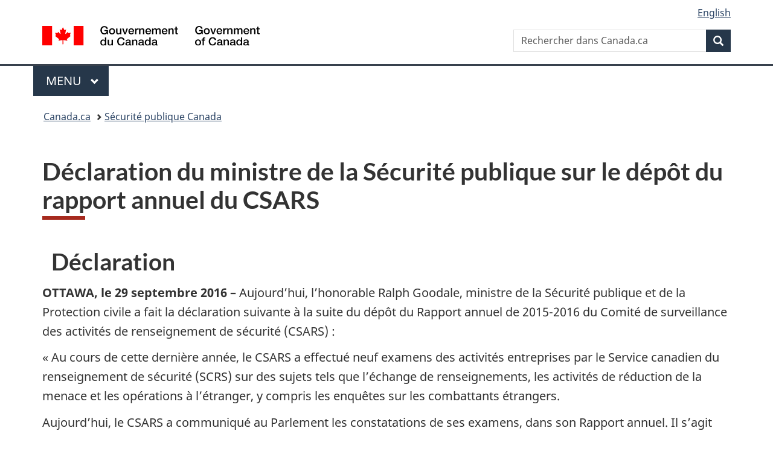

--- FILE ---
content_type: text/html;charset=utf-8
request_url: https://www.canada.ca/fr/securite-publique-canada/nouvelles/2016/09/declaration-ministre-securite-publique-depot-rapport-annuel-csars.html
body_size: 8054
content:
<!doctype html>


<html class="no-js" dir="ltr" lang="fr" xmlns="http://www.w3.org/1999/xhtml">

<head prefix="og: http://ogp.me/ns#">
    
<meta http-equiv="X-UA-Compatible" content="IE=edge"/>
<meta charset="utf-8"/>
<title>Déclaration du ministre de la Sécurité publique  sur le dépôt du rapport annuel du CSARS - Canada.ca</title>
<meta content="width=device-width,initial-scale=1" name="viewport"/>


	<link rel="schema.dcterms" href="http://purl.org/dc/terms/"/>
	<link rel="canonical" href="https://www.canada.ca/fr/securite-publique-canada/nouvelles/2016/09/declaration-ministre-securite-publique-depot-rapport-annuel-csars.html"/>
    <link rel="alternate" hreflang="fr" href="https://www.canada.ca/fr/securite-publique-canada/nouvelles/2016/09/declaration-ministre-securite-publique-depot-rapport-annuel-csars.html"/>
	
        <link rel="alternate" hreflang="en" href="https://www.canada.ca/en/public-safety-canada/news/2016/09/statement-minister-public-safety-tabling-annual-sirc-report.html"/>
	
	
		<meta name="description" content="Aujourd'hui, l'honorable Ralph Goodale, ministre de la Sécurité publique et de la Protection civile a fait la déclaration suivante à la suite du dépôt du Rapport annuel de 2015-2016 du Comité de surveillance des activités de renseignement de sécurité (CSARS)"/>
	
	
		<meta name="keywords" content="Santé et sécurité,Canada,Grand public,Déclarations,Gouvernement du Canada,Sécurité publique Canada,Sécurité publique,2016-09-29 11:24:00.0,L'hon. Ralph Goodale"/>
	
	
		<meta name="author" content="Sécurité publique Canada"/>
	
	
		<meta name="dcterms.title" content="Déclaration du ministre de la Sécurité publique  sur le dépôt du rapport annuel du CSARS"/>
	
	
		<meta name="dcterms.description" content="Aujourd'hui, l'honorable Ralph Goodale, ministre de la Sécurité publique et de la Protection civile a fait la déclaration suivante à la suite du dépôt du Rapport annuel de 2015-2016 du Comité de surveillance des activités de renseignement de sécurité (CSARS)"/>
	
	
		<meta name="dcterms.creator" content="Sécurité publique Canada"/>
	
	
	
		<meta name="dcterms.language" title="ISO639-2/T" content="fra"/>
	
	
	
		<meta name="dcterms.issued" title="W3CDTF" content="2016-09-29"/>
	
	
		<meta name="dcterms.modified" title="W3CDTF" content="2016-09-29"/>
	
	
		<meta name="dcterms.audience" content="grand public"/>
	
	
		<meta name="dcterms.spatial" content="Canada"/>
	
	
		<meta name="dcterms.type" content="déclarations"/>
	
	
	
	
	
		<meta name="dcterms.identifier" content="Sécurité_publique_Canada"/>
	
	
		<meta name="generator" content="gcnews"/>
	
	
        



	<meta prefix="fb: https://www.facebook.com/2008/fbml" property="fb:pages" content="378967748836213, 160339344047502, 184605778338568, 237796269600506, 10860597051, 14498271095, 209857686718, 160504807323251, 111156792247197, 113429762015861, 502566449790031, 312292485564363, 1471831713076413, 22724568071, 17294463927, 1442463402719857, 247990812241506, 730097607131117, 1142481292546228, 1765602380419601, 131514060764735, 307780276294187, 427238637642566, 525934210910141, 1016214671785090, 192657607776229, 586856208161152, 1146080748799944, 408143085978521, 490290084411688, 163828286987751, 565688503775086, 460123390028, 318424514044, 632493333805962, 370233926766473, 173004244677, 1562729973959056, 362400293941960, 769857139754987, 167891083224996, 466882737009651, 126404198009505, 135409166525475, 664638680273646, 169011506491295, 217171551640146, 182842831756930, 1464645710444681, 218822426028, 218740415905, 123326971154939, 125058490980757, 1062292210514762, 1768389106741505, 310939332270090, 285960408117397, 985916134909087, 655533774808209, 1522633664630497, 686814348097821, 230798677012118, 320520588000085, 103201203106202, 273375356172196, 61263506236, 353102841161, 1061339807224729, 1090791104267764, 395867780593657, 1597876400459657, 388427768185631, 937815283021844, 207409132619743, 1952090675003143, 206529629372368, 218566908564369, 175257766291975, 118472908172897, 767088219985590, 478573952173735, 465264530180856, 317418191615817, 428040827230778, 222493134493922, 196833853688656, 194633827256676, 252002641498535, 398018420213195, 265626156847421, 202442683196210, 384350631577399, 385499078129720, 178433945604162, 398240836869162, 326182960762584, 354672164565195, 375081249171867, 333050716732105, 118996871563050, 240349086055056, 119579301504003, 185184131584797, 333647780005544, 306255172770146, 369589566399283, 117461228379000, 349774478396157, 201995959908210, 307017162692056, 145928592172074, 122656527842056">


	


    


	<script src="//assets.adobedtm.com/be5dfd287373/abb618326704/launch-3eac5e076135.min.js"></script>










<link rel="stylesheet" href="https://use.fontawesome.com/releases/v5.15.4/css/all.css" integrity="sha256-mUZM63G8m73Mcidfrv5E+Y61y7a12O5mW4ezU3bxqW4=" crossorigin="anonymous"/>
<script blocking="render" src="/etc/designs/canada/wet-boew/js/gcdsloader.min.js"></script>
<link rel="stylesheet" href="/etc/designs/canada/wet-boew/css/theme.min.css"/>
<link href="/etc/designs/canada/wet-boew/assets/favicon.ico" rel="icon" type="image/x-icon"/>
<noscript><link rel="stylesheet" href="/etc/designs/canada/wet-boew/css/noscript.min.css"/></noscript>







                              <script>!function(a){var e="https://s.go-mpulse.net/boomerang/",t="addEventListener";if("False"=="True")a.BOOMR_config=a.BOOMR_config||{},a.BOOMR_config.PageParams=a.BOOMR_config.PageParams||{},a.BOOMR_config.PageParams.pci=!0,e="https://s2.go-mpulse.net/boomerang/";if(window.BOOMR_API_key="KBFUZ-C9D7G-RB8SX-GRGEN-HGMC9",function(){function n(e){a.BOOMR_onload=e&&e.timeStamp||(new Date).getTime()}if(!a.BOOMR||!a.BOOMR.version&&!a.BOOMR.snippetExecuted){a.BOOMR=a.BOOMR||{},a.BOOMR.snippetExecuted=!0;var i,_,o,r=document.createElement("iframe");if(a[t])a[t]("load",n,!1);else if(a.attachEvent)a.attachEvent("onload",n);r.src="javascript:void(0)",r.title="",r.role="presentation",(r.frameElement||r).style.cssText="width:0;height:0;border:0;display:none;",o=document.getElementsByTagName("script")[0],o.parentNode.insertBefore(r,o);try{_=r.contentWindow.document}catch(O){i=document.domain,r.src="javascript:var d=document.open();d.domain='"+i+"';void(0);",_=r.contentWindow.document}_.open()._l=function(){var a=this.createElement("script");if(i)this.domain=i;a.id="boomr-if-as",a.src=e+"KBFUZ-C9D7G-RB8SX-GRGEN-HGMC9",BOOMR_lstart=(new Date).getTime(),this.body.appendChild(a)},_.write("<bo"+'dy onload="document._l();">'),_.close()}}(),"".length>0)if(a&&"performance"in a&&a.performance&&"function"==typeof a.performance.setResourceTimingBufferSize)a.performance.setResourceTimingBufferSize();!function(){if(BOOMR=a.BOOMR||{},BOOMR.plugins=BOOMR.plugins||{},!BOOMR.plugins.AK){var e=""=="true"?1:0,t="",n="cj25ubicc2txg2itrn4q-f-6972219c9-clientnsv4-s.akamaihd.net",i="false"=="true"?2:1,_={"ak.v":"39","ak.cp":"368225","ak.ai":parseInt("231651",10),"ak.ol":"0","ak.cr":9,"ak.ipv":4,"ak.proto":"h2","ak.rid":"2704a546","ak.r":51208,"ak.a2":e,"ak.m":"dscb","ak.n":"essl","ak.bpcip":"18.117.218.0","ak.cport":60448,"ak.gh":"23.209.83.25","ak.quicv":"","ak.tlsv":"tls1.3","ak.0rtt":"","ak.0rtt.ed":"","ak.csrc":"-","ak.acc":"","ak.t":"1762888569","ak.ak":"hOBiQwZUYzCg5VSAfCLimQ==yXDdnFuhPSxTZ/Y0PORy8HBjr0UcawmRt2QOQxZ4MQRv8yvx3RNEeQ9T+bLrWlFsyPAYYfttx9qgOjn5IQTPqbYw5cSgnkpS9dw7HsmcaDYAjNEPrVrHxzeLOhUrc5XZ3sMCIdJvHrjh0AZ/zqNLH2mrbKmi0j3fOdd3t7x63tqR8Y+LO4KHldbToZTL1PAT6AiWr5HbmICuqrtMY2DP2J9LaFWvzchW8myomN8NLmMGv4y8RO4ZCplrd7vGr4uCIp+RWJ/Ef0xa72qxkIcLOvH40gDcEAk8pexn5odHNFssDVGN40bXnh0kjMkkFgjboe2RttHQlz3cBPlUHTmr+9OrLI71WmhjIcoyrU3yKWh6eWiuujvw95Q5bC0wUNffYMIW2o7g4+0sZOQustUFgqVDWtC4s7lo3Ux+GqBqcuw=","ak.pv":"810","ak.dpoabenc":"","ak.tf":i};if(""!==t)_["ak.ruds"]=t;var o={i:!1,av:function(e){var t="http.initiator";if(e&&(!e[t]||"spa_hard"===e[t]))_["ak.feo"]=void 0!==a.aFeoApplied?1:0,BOOMR.addVar(_)},rv:function(){var a=["ak.bpcip","ak.cport","ak.cr","ak.csrc","ak.gh","ak.ipv","ak.m","ak.n","ak.ol","ak.proto","ak.quicv","ak.tlsv","ak.0rtt","ak.0rtt.ed","ak.r","ak.acc","ak.t","ak.tf"];BOOMR.removeVar(a)}};BOOMR.plugins.AK={akVars:_,akDNSPreFetchDomain:n,init:function(){if(!o.i){var a=BOOMR.subscribe;a("before_beacon",o.av,null,null),a("onbeacon",o.rv,null,null),o.i=!0}return this},is_complete:function(){return!0}}}}()}(window);</script></head>

<body vocab="http://schema.org/" typeof="WebPage" resource="#wb-webpage">

    




    
        
        
        <div class="newpar new section">

</div>

    
        
        
        <div class="par iparys_inherited">

    
    
    
    
        
        
        <div class="global-header"><nav><ul id="wb-tphp">
	<li class="wb-slc"><a class="wb-sl" href="#wb-cont">Passer au contenu principal</a></li>
	<li class="wb-slc"><a class="wb-sl" href="#wb-info">Passer à « Au sujet du gouvernement »</a></li>
	
</ul></nav>

<header>
	<div id="wb-bnr" class="container">
		<div class="row">
			
			<section id="wb-lng" class="col-xs-3 col-sm-12 pull-right text-right">
    <h2 class="wb-inv">Sélection de la langue</h2>
    <div class="row">
        <div class="col-md-12">
            <ul class="list-inline mrgn-bttm-0">
                <li>
                    <a lang="en" href="/en/public-safety-canada/news/2016/09/statement-minister-public-safety-tabling-annual-sirc-report.html">
                        
                        
                            <span class="hidden-xs" translate="no">English</span>
                            <abbr title="English" class="visible-xs h3 mrgn-tp-sm mrgn-bttm-0 text-uppercase" translate="no">en</abbr>
                        
                    </a>
                </li>
                
                
            </ul>
        </div>
    </div>
</section>
				<div class="brand col-xs-9 col-sm-5 col-md-4" property="publisher" resource="#wb-publisher" typeof="GovernmentOrganization">
					
                    
					
						
						<a href="/fr.html" property="url">
							<img src="/etc/designs/canada/wet-boew/assets/sig-blk-fr.svg" alt="Gouvernement du Canada" property="logo"/>
							<span class="wb-inv"> /
								
								<span lang="en">Government of Canada</span>
							</span>
						</a>
					
					<meta property="name" content="Gouvernement du Canada"/>
					<meta property="areaServed" typeof="Country" content="Canada"/>
					<link property="logo" href="/etc/designs/canada/wet-boew/assets/wmms-blk.svg"/>
				</div>
				<section id="wb-srch" class="col-lg-offset-4 col-md-offset-4 col-sm-offset-2 col-xs-12 col-sm-5 col-md-4">
					<h2>Recherche</h2>
					
<form action="/fr/sr/srb.html" method="get" name="cse-search-box" role="search">
	<div class="form-group wb-srch-qry">
		
		    <label for="wb-srch-q" class="wb-inv">Rechercher dans Canada.ca</label>
			<input id="wb-srch-q" list="wb-srch-q-ac" class="wb-srch-q form-control" name="q" type="search" value="" size="34" maxlength="170" placeholder="Rechercher dans Canada.ca"/>
		    
		

		<datalist id="wb-srch-q-ac">
		</datalist>
	</div>
	<div class="form-group submit">
	<button type="submit" id="wb-srch-sub" class="btn btn-primary btn-small" name="wb-srch-sub"><span class="glyphicon-search glyphicon"></span><span class="wb-inv">Recherche</span></button>
	</div>
</form>

				</section>
		</div>
	</div>
	<hr/>
	
	<div class="container"><div class="row">
		
        <div class="col-md-8">
        <nav class="gcweb-menu" typeof="SiteNavigationElement">
		<h2 class="wb-inv">Menu</h2>
		<button type="button" aria-haspopup="true" aria-expanded="false">Menu<span class="wb-inv"> principal</span> <span class="expicon glyphicon glyphicon-chevron-down"></span></button>
<ul role="menu" aria-orientation="vertical" data-ajax-replace="/content/dam/canada/sitemenu/sitemenu-v2-fr.html">
	<li role="presentation"><a role="menuitem" tabindex="-1" href="https://www.canada.ca/fr/services/emplois.html">Emplois et milieu de travail</a></li>
	<li role="presentation"><a role="menuitem" tabindex="-1" href="https://www.canada.ca/fr/services/immigration-citoyennete.html">Immigration et citoyenneté</a></li>
	<li role="presentation"><a role="menuitem" tabindex="-1" href="https://voyage.gc.ca/">Voyage et tourisme</a></li>
	<li role="presentation"><a role="menuitem" tabindex="-1" href="https://www.canada.ca/fr/services/entreprises.html">Entreprises et industrie</a></li>
	<li role="presentation"><a role="menuitem" tabindex="-1" href="https://www.canada.ca/fr/services/prestations.html">Prestations</a></li>
	<li role="presentation"><a role="menuitem" tabindex="-1" href="https://www.canada.ca/fr/services/sante.html">Santé</a></li>
	<li role="presentation"><a role="menuitem" tabindex="-1" href="https://www.canada.ca/fr/services/impots.html">Impôts</a></li>
	<li role="presentation"><a role="menuitem" tabindex="-1" href="https://www.canada.ca/fr/services/environnement.html">Environnement et ressources naturelles</a></li>
	<li role="presentation"><a role="menuitem" tabindex="-1" href="https://www.canada.ca/fr/services/defense.html">Sécurité nationale et défense</a></li>
	<li role="presentation"><a role="menuitem" tabindex="-1" href="https://www.canada.ca/fr/services/culture.html">Culture, histoire et sport</a></li>
	<li role="presentation"><a role="menuitem" tabindex="-1" href="https://www.canada.ca/fr/services/police.html">Services de police, justice et urgences</a></li>
	<li role="presentation"><a role="menuitem" tabindex="-1" href="https://www.canada.ca/fr/services/transport.html">Transport et infrastructure</a></li>
	<li role="presentation"><a role="menuitem" tabindex="-1" href="https://www.international.gc.ca/world-monde/index.aspx?lang=fra">Canada et le monde</a></li>
	<li role="presentation"><a role="menuitem" tabindex="-1" href="https://www.canada.ca/fr/services/finance.html">Argent et finances</a></li>
	<li role="presentation"><a role="menuitem" tabindex="-1" href="https://www.canada.ca/fr/services/science.html">Science et innovation</a></li>
	<li role="presentation"><a role="menuitem" tabindex="-1" href="https://www.canada.ca/fr/services/evenements-vie.html">Gérer les événements de la vie</a></li>	
</ul>

		
        </nav>   
        </div>
		
		
		
    </div></div>
	
		<nav id="wb-bc" property="breadcrumb"><h2 class="wb-inv">Vous êtes ici :</h2><div class="container"><ol class="breadcrumb">
<li><a href='/fr.html'>Canada.ca</a></li>
<li><a href='/fr/securite-publique-canada.html'>Sécurité publique Canada</a></li>
</ol></div></nav>


	

  
</header>
</div>

    

</div>

    




	













    <main property="mainContentOfPage" resource="#wb-main" typeof="WebPageElement" class="container">
        

    <h1 property="name" id="wb-cont" dir="ltr">
Déclaration du ministre de la Sécurité publique sur le dépôt du rapport annuel du CSARS</h1>
	
        
			<div><div class="mwscolumns section">

    <div class="row col-md-12 tagline">
        
            <div class="col-md-12">
                <div class="mwsbodytext text parbase section">
    

    
        <h2>Déclaration</h2>   
    


</div>


            </div>
        
    </div>


</div>
<div class="mwscolumns section">

    <div class="row row">
        
            <div class="col-md-12">
                <div class="mwsbodytext text parbase section">
    

    
         <p><strong>OTTAWA, le 29&nbsp;septembre&nbsp;2016 – </strong>Aujourd’hui, l’honorable Ralph&nbsp;Goodale, ministre de la Sécurité publique et de la Protection civile a fait la déclaration suivante à la suite du dépôt du Rapport annuel de 2015-2016 du Comité de surveillance des activités de renseignement de sécurité (CSARS)&nbsp;:</p>  <p>«&nbsp;Au cours de cette dernière année, le CSARS a effectué neuf&nbsp;examens des activités entreprises par le Service canadien du renseignement de sécurité (SCRS) sur des sujets tels que l’échange de renseignements, les activités de réduction de la menace et les opérations à l’étranger, y compris les enquêtes sur les combattants étrangers.</p>  <p>Aujourd’hui, le CSARS a communiqué au Parlement les constatations de ses examens, dans son Rapport annuel. Il s’agit d’un document essentiel pour tenir le CSARS dans l’obligation de rendre compte et fournir l’assurance aux Canadiens que le SCRS respecte la loi, ainsi que les droits et libertés des Canadiens, tandis qu’il remplit son mandat en matière de sécurité nationale.</p>  <p>De manière générale, le CSARS a constaté que le SCRS s’était conformé à la <em>Loi sur le Service canadien du renseignement de sécurité</em>, et que ses actions étaient légitimes et nécessaires. Le CSARS a offert de nombreuses recommandations et le rapport indique que le SCRS a déjà donné suite à un grand pourcentage de ces recommandations.</p>  <p>Le gouvernement du Canada prend la reddition de comptes de nos organismes de sécurité et de renseignement très au sérieux, et nous prenons des mesures pour l’améliorer.</p>  <p>En juin, nous avons présenté une mesure législative visant à créer un comité sur la sécurité nationale et le renseignement composé de parlementaires qui aurait le vaste mandat d’examiner de près les activités de tout ministère ou organisme fédéral ayant des responsabilités en matière de sécurité nationale, y compris les questions opérationnelles.</p>  <p>Le Comité complèterait le travail accompli par le CSARS et par d’autres organismes d’examen en examinant dans une perspective élargie la collectivité de la sécurité et du renseignement du Canada et en obtenant la participation des parlementaires aux examens menés à l’échelle gouvernementale.</p>  <p>Alors que nous cherchons à renforcer le cadre de responsabilisation en matière de sécurité du Canada, nous souhaitons que tous les Canadiens soient mobilisés. Nous vous invitons à nous faire part de vos idées et points de vue sur la responsabilisation, et sur de nombreux autres sujets, au moyen de notre consultation en ligne sur la sécurité nationale à l’adresse <a href="https://www.canada.ca/fr/services/defense/securitenationale/consultation-securite-nationale.html">Canada.ca/consultation-securite-nationale</a>. Votre avis nous intéresse et c’est pour vous l’occasion de contribuer à façonner le cadre de sécurité nationale du Canada.&nbsp;»</p>  <p>Suivez Sécurité publique Canada sur Twitter&nbsp;: (<a href="https://twitter.com/securite_canada">@securite_canada</a>).</p>  <p>Pour plus de renseignements, veuillez consulter le site&nbsp;Web <a href="http://www.securitepublique.gc.ca">www.securitepublique.gc.ca</a>.</p>  <h2><strong>Renseignements&nbsp;:<br></strong></h2>  <p>Pour toute question concernant le rapport du CSARS, veuillez communiquer avec les Relations avec les médias du SCRS&nbsp;: 613-231-0100.</p>  <p>Scott&nbsp;Bardsley<br>Cabinet du ministre de la Sécurité publique et de la Protection civile<br>613-998-5681</p>  <p>Relations avec les médias<br>Sécurité publique Canada<br>613-991-0657</p>  
    


</div>


            </div>
        
            <div class="col-md-4">
                

            </div>
        
    </div>


</div>
<div class="mwsbodytext text parbase section">
    

    
         <br/> Recherche d'information connexe par mot-clés 
    


</div>
<div class="mwspagination section">

    <p><a class="btn btn-primary mrgn-bttm-sm" href="https://www.canada.ca/fr/sr/sra.html?cdn=canada&amp;st=a&amp;num=10&amp;st1rt=1&amp;langs=fr&amp;s5bm3ts21rch=x&amp;hq=&amp;_charset_=UTF-8&amp;as_epq=&amp;as_oq=&amp;as_eq=&amp;as_qdr=all&amp;1s_s3t2s21rch=&amp;as_occt=all&amp;as_q=L%27hon.+Ralph+Goodale#wb-land">L'hon. Ralph Goodale</a> <a class="btn btn-primary mrgn-bttm-sm" href="https://www.canada.ca/fr/sr/sra.html?cdn=canada&amp;st=a&amp;num=10&amp;st1rt=1&amp;langs=fr&amp;s5bm3ts21rch=x&amp;hq=&amp;_charset_=UTF-8&amp;as_epq=&amp;as_oq=&amp;as_eq=&amp;as_qdr=all&amp;1s_s3t2s21rch=&amp;as_occt=all&amp;as_q=S%C3%A9curit%C3%A9+publique+Canada#wb-land">Sécurité publique Canada</a> <a class="btn btn-primary mrgn-bttm-sm" href="https://www.canada.ca/fr/sr/sra.html?cdn=canada&amp;st=a&amp;num=10&amp;st1rt=1&amp;langs=fr&amp;s5bm3ts21rch=x&amp;hq=&amp;_charset_=UTF-8&amp;as_epq=&amp;as_oq=&amp;as_eq=&amp;as_qdr=all&amp;1s_s3t2s21rch=&amp;as_occt=all&amp;as_q=Sant%C3%A9+et+s%C3%A9curit%C3%A9#wb-land">Santé et sécurité</a> </p>




    
</div>

</div>
        
        <section class="pagedetails container">
    <h2 class="wb-inv">Détails de la page</h2>

    

    
    
<gcds-date-modified>
	2017-02-13
</gcds-date-modified>


</section>
    </main>



    




    
        
        
        <div class="newpar new section">

</div>

    
        
        
        <div class="par iparys_inherited">

    
    
    
    

</div>

    




    




    
        
        
        <div class="newpar new section">

</div>

    
        
        
        <div class="par iparys_inherited">

    
    
    
    
        
        
        <div class="global-footer">
    <footer id="wb-info">
	    <h2 class="wb-inv">À propos de ce site</h2>
    		
        <div class="gc-main-footer">
			<div class="container">
	<nav>
		<h3>Gouvernement du Canada</h3>
		<ul class="list-col-xs-1 list-col-sm-2 list-col-md-3">
			<li><a href="/fr/contact.html">Toutes les coordonnées</a></li>
			<li><a href="/fr/gouvernement/min.html">Ministères et organismes</a></li>
			<li><a href="/fr/gouvernement/systeme.html">À propos du gouvernement</a></li>
		</ul>
		<h4><span class="wb-inv">Thèmes et sujets</span></h4>
		<ul class="list-unstyled colcount-sm-2 colcount-md-3">
			<li><a href="/fr/services/emplois.html">Emplois</a></li>
			<li><a href="/fr/services/immigration-citoyennete.html">Immigration et citoyenneté</a></li>
			<li><a href="https://voyage.gc.ca/">Voyage et tourisme</a></li>
			<li><a href="/fr/services/entreprises.html">Entreprises</a></li>
			<li><a href="/fr/services/prestations.html">Prestations</a></li>
			<li><a href="/fr/services/sante.html">Santé</a></li>
			<li><a href="/fr/services/impots.html">Impôts</a></li>
			<li><a href="/fr/services/environnement.html">Environnement et ressources naturelles</a></li>
			<li><a href="/fr/services/defense.html">Sécurité nationale et défense</a></li>
			<li><a href="/fr/services/culture.html">Culture, histoire et sport</a></li>
			<li><a href="/fr/services/police.html">Services de police, justice et urgences</a></li>
			<li><a href="/fr/services/transport.html">Transport et infrastructure</a></li>
			<li><a href="https://www.international.gc.ca/world-monde/index.aspx?lang=fra">Le Canada et le monde</a></li>
			<li><a href="/fr/services/finance.html">Argent et finances</a></li>
			<li><a href="/fr/services/science.html">Science et innovation</a></li>
			<li><a href="/fr/services/autochtones.html">Autochtones</a></li>
			<li><a href="/fr/services/veterans-militaire.html">Vétérans et militaires</a></li>
			<li><a href="/fr/services/jeunesse.html">Jeunesse</a></li>
			<li><a href="/fr/services/evenements-vie.html">Gérer les événements de la vie</a></li>
		</ul>
	</nav>
</div>
        </div>
        <div class="gc-sub-footer">
            <div class="container d-flex align-items-center">
            <nav>
                <h3 class="wb-inv">Organisation du gouvernement du Canada</h3>
                <ul>
                
                    		<li><a href="https://www.canada.ca/fr/sociaux.html">Médias sociaux</a></li>
		<li><a href="https://www.canada.ca/fr/mobile.html">Applications mobiles</a></li>
		<li><a href="https://www.canada.ca/fr/gouvernement/a-propos.html">À propos de Canada.ca</a></li>
                
                <li><a href="/fr/transparence/avis.html">Avis</a></li>
                <li><a href="/fr/transparence/confidentialite.html">Confidentialité</a></li>
                </ul>
            </nav>
                <div class="wtrmrk align-self-end">
                    <img src="/etc/designs/canada/wet-boew/assets/wmms-blk.svg" alt="Symbole du gouvernement du Canada"/>
                </div>
            </div>
        </div>
    </footer>

</div>

    

</div>

    




    







    <script type="text/javascript">_satellite.pageBottom();</script>






<script src="//ajax.googleapis.com/ajax/libs/jquery/2.2.4/jquery.min.js" integrity="sha256-BbhdlvQf/xTY9gja0Dq3HiwQF8LaCRTXxZKRutelT44=" crossorigin="anonymous"></script>
<script src="/etc/designs/canada/wet-boew/js/ep-pp.min.js"></script>
<script src="/etc/designs/canada/wet-boew/js/wet-boew.min.js"></script>
<script src="/etc/designs/canada/wet-boew/js/theme.min.js"></script>




</body>
</html>
